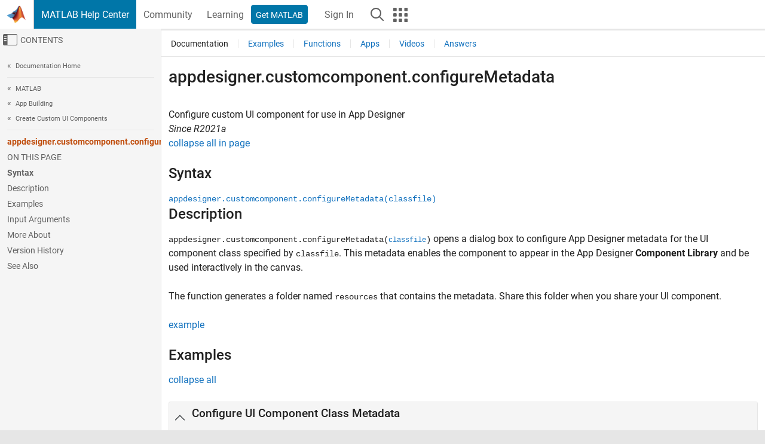

--- FILE ---
content_type: application/x-javascript;charset=utf-8
request_url: https://smetrics.mathworks.com/id?d_visid_ver=5.2.0&d_fieldgroup=A&mcorgid=B1441C8B533095C00A490D4D%40AdobeOrg&mid=34074909790714741233719346390761993593&ts=1768735192935
body_size: -33
content:
{"mid":"34074909790714741233719346390761993593"}